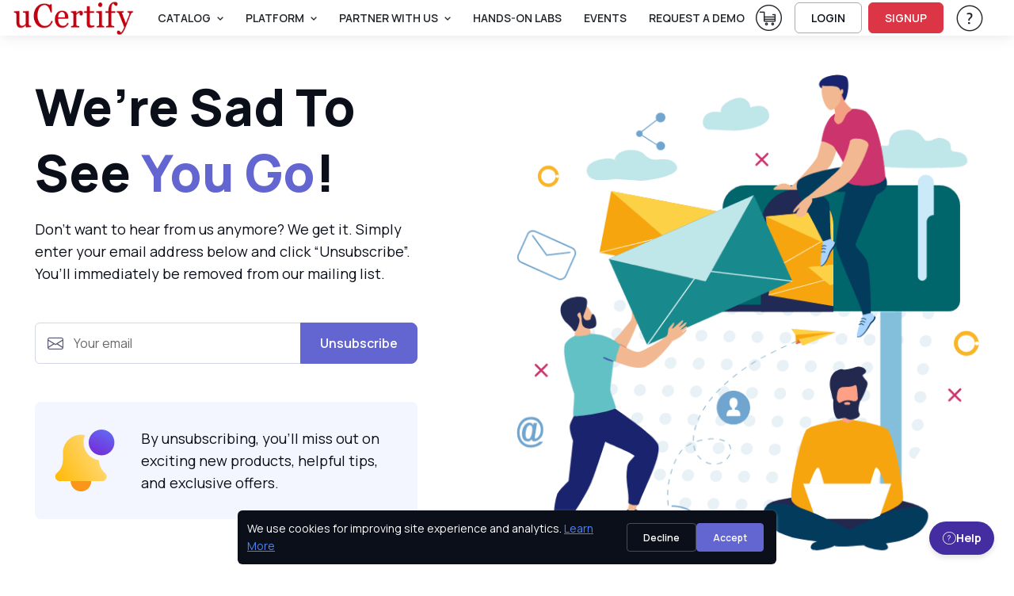

--- FILE ---
content_type: text/html; charset=utf-8
request_url: https://www.ucertify.com/web/index.php?func=track_gclid
body_size: 514
content:
{"status":"success","message":"Tracking data stored\/updated in Redis & session","data":{"browser_id":"000000000clp35xlz12g","gclid":"","utm_source":"direct","utm_medium":"","utm_campaign":"","utm_term":"","utm_content":""}}

--- FILE ---
content_type: image/svg+xml
request_url: https://www.ucertify.com/layout/themes/bootstrap4/images/platform_image/notification_refer.svg
body_size: 633
content:
<svg width="78" height="78" viewBox="0 0 78 78" fill="none" xmlns="http://www.w3.org/2000/svg">
<g clip-path="url(#clip0_4187_19189)">
<path d="M47.176 65.0004C47.176 72.1802 41.3554 78.0002 34.1756 78.0002C26.9958 78.0002 21.1758 72.1802 21.1758 65.0004C21.1758 57.8206 26.9958 52 34.1756 52C41.3554 52 47.176 57.8206 47.176 65.0004Z" fill="#FFBA08"/>
<path opacity="0.3" d="M47.176 65.0004C47.176 72.1802 41.3554 78.0002 34.1756 78.0002C26.9958 78.0002 21.1758 72.1802 21.1758 65.0004C21.1758 57.8206 26.9958 52 34.1756 52C41.3554 52 47.176 57.8206 47.176 65.0004Z" fill="#EF4444"/>
<path d="M56.9516 38.7433C45.934 37.1699 37.426 27.696 37.426 16.25C37.426 12.9996 38.121 9.91583 39.3529 7.11711C37.689 6.72733 35.9603 6.5 34.1756 6.5C21.631 6.5 11.4258 16.7047 11.4258 29.2498V38.3107C11.4258 44.7424 8.60802 50.8136 3.66458 54.9929C2.4006 56.0718 1.67578 57.6482 1.67578 59.3121C1.67578 62.4488 4.22694 65 7.36308 65H60.9881C64.1248 65 66.676 62.4488 66.676 59.3121C66.676 57.6482 65.9512 56.0718 64.6544 54.9638C59.8574 50.9046 57.0753 45.012 56.9516 38.7433Z" fill="url(#paint0_linear_4187_19189)"/>
<path d="M76.4262 16.2502C76.4262 25.2248 69.1506 32.4998 60.176 32.4998C51.2014 32.4998 43.9258 25.2248 43.9258 16.2502C43.9258 7.2756 51.2014 0 60.176 0C69.1506 0 76.4262 7.2756 76.4262 16.2502Z" fill="url(#paint1_linear_4187_19189)"/>
</g>
<defs>
<linearGradient id="paint0_linear_4187_19189" x1="-2.5" y1="54" x2="59.5" y2="19" gradientUnits="userSpaceOnUse">
<stop stop-color="#FFBA08"/>
<stop offset="1" stop-color="#FFDB7E"/>
</linearGradient>
<linearGradient id="paint1_linear_4187_19189" x1="42.5" y1="37.5" x2="60" y2="-1.5" gradientUnits="userSpaceOnUse">
<stop stop-color="#7A1CD0"/>
<stop offset="1" stop-color="#6366F1"/>
</linearGradient>
<clipPath id="clip0_4187_19189">
<rect width="78" height="78" fill="white"/>
</clipPath>
</defs>
</svg>


--- FILE ---
content_type: application/javascript; charset=utf-8
request_url: https://esm.sh/parallax-js@3.1.0/es2022/parallax-js.mjs
body_size: 6542
content:
/* esm.sh - parallax-js@3.1.0 */
var j=Object.create;var R=Object.defineProperty;var F=Object.getOwnPropertyDescriptor;var A=Object.getOwnPropertyNames;var L=Object.getPrototypeOf,W=Object.prototype.hasOwnProperty;var k=(v=>typeof require<"u"?require:typeof Proxy<"u"?new Proxy(v,{get:(w,T)=>(typeof require<"u"?require:w)[T]}):v)(function(v){if(typeof require<"u")return require.apply(this,arguments);throw Error('Dynamic require of "'+v+'" is not supported')});var q=(v,w)=>()=>(w||v((w={exports:{}}).exports,w),w.exports);var I=(v,w,T,g)=>{if(w&&typeof w=="object"||typeof w=="function")for(let c of A(w))!W.call(v,c)&&c!==T&&R(v,c,{get:()=>w[c],enumerable:!(g=F(w,c))||g.enumerable});return v};var N=(v,w,T)=>(T=v!=null?j(L(v)):{},I(w||!v||!v.__esModule?R(T,"default",{value:v,enumerable:!0}):T,v));var P=q((E,S)=>{(function(v){if(typeof E=="object"&&typeof S<"u")S.exports=v();else if(typeof define=="function"&&define.amd)define([],v);else{var w;typeof window<"u"?w=window:typeof globalThis<"u"?w=globalThis:typeof self<"u"?w=self:w=this,w.Parallax=v()}})(function(){var v,w,T;return function g(c,X,s){function f(n,u){if(!X[n]){if(!c[n]){var y=typeof k=="function"&&k;if(!u&&y)return y(n,!0);if(l)return l(n,!0);var o=new Error("Cannot find module '"+n+"'");throw o.code="MODULE_NOT_FOUND",o}var a=X[n]={exports:{}};c[n][0].call(a.exports,function(i){var t=c[n][1][i];return f(t||i)},a,a.exports,g,c,X,s)}return X[n].exports}for(var l=typeof k=="function"&&k,b=0;b<s.length;b++)f(s[b]);return f}({1:[function(g,c,X){"use strict";var s=Object.getOwnPropertySymbols,f=Object.prototype.hasOwnProperty,l=Object.prototype.propertyIsEnumerable;function b(u){if(u==null)throw new TypeError("Object.assign cannot be called with null or undefined");return Object(u)}function n(){try{if(!Object.assign)return!1;var u=new String("abc");if(u[5]="de",Object.getOwnPropertyNames(u)[0]==="5")return!1;for(var y={},o=0;o<10;o++)y["_"+String.fromCharCode(o)]=o;var a=Object.getOwnPropertyNames(y).map(function(t){return y[t]});if(a.join("")!=="0123456789")return!1;var i={};return"abcdefghijklmnopqrst".split("").forEach(function(t){i[t]=t}),Object.keys(Object.assign({},i)).join("")==="abcdefghijklmnopqrst"}catch{return!1}}c.exports=n()?Object.assign:function(u,y){for(var o,a=b(u),i,t=1;t<arguments.length;t++){o=Object(arguments[t]);for(var e in o)f.call(o,e)&&(a[e]=o[e]);if(s){i=s(o);for(var r=0;r<i.length;r++)l.call(o,i[r])&&(a[i[r]]=o[i[r]])}}return a}},{}],2:[function(g,c,X){(function(s){(function(){var f,l,b,n,u,y;typeof performance<"u"&&performance!==null&&performance.now?c.exports=function(){return performance.now()}:typeof s<"u"&&s!==null&&s.hrtime?(c.exports=function(){return(f()-u)/1e6},l=s.hrtime,f=function(){var o;return o=l(),o[0]*1e9+o[1]},n=f(),y=s.uptime()*1e9,u=n-y):Date.now?(c.exports=function(){return Date.now()-b},b=Date.now()):(c.exports=function(){return new Date().getTime()-b},b=new Date().getTime())}).call(this)}).call(this,g("_process"))},{_process:3}],3:[function(g,c,X){var s=c.exports={},f,l;function b(){throw new Error("setTimeout has not been defined")}function n(){throw new Error("clearTimeout has not been defined")}(function(){try{typeof setTimeout=="function"?f=setTimeout:f=b}catch{f=b}try{typeof clearTimeout=="function"?l=clearTimeout:l=n}catch{l=n}})();function u(h){if(f===setTimeout)return setTimeout(h,0);if((f===b||!f)&&setTimeout)return f=setTimeout,setTimeout(h,0);try{return f(h,0)}catch{try{return f.call(null,h,0)}catch{return f.call(this,h,0)}}}function y(h){if(l===clearTimeout)return clearTimeout(h);if((l===n||!l)&&clearTimeout)return l=clearTimeout,clearTimeout(h);try{return l(h)}catch{try{return l.call(null,h)}catch{return l.call(this,h)}}}var o=[],a=!1,i,t=-1;function e(){!a||!i||(a=!1,i.length?o=i.concat(o):t=-1,o.length&&r())}function r(){if(!a){var h=u(e);a=!0;for(var p=o.length;p;){for(i=o,o=[];++t<p;)i&&i[t].run();t=-1,p=o.length}i=null,a=!1,y(h)}}s.nextTick=function(h){var p=new Array(arguments.length-1);if(arguments.length>1)for(var Y=1;Y<arguments.length;Y++)p[Y-1]=arguments[Y];o.push(new d(h,p)),o.length===1&&!a&&u(r)};function d(h,p){this.fun=h,this.array=p}d.prototype.run=function(){this.fun.apply(null,this.array)},s.title="browser",s.browser=!0,s.env={},s.argv=[],s.version="",s.versions={};function m(){}s.on=m,s.addListener=m,s.once=m,s.off=m,s.removeListener=m,s.removeAllListeners=m,s.emit=m,s.prependListener=m,s.prependOnceListener=m,s.listeners=function(h){return[]},s.binding=function(h){throw new Error("process.binding is not supported")},s.cwd=function(){return"/"},s.chdir=function(h){throw new Error("process.chdir is not supported")},s.umask=function(){return 0}},{}],4:[function(g,c,X){(function(s){for(var f=g("performance-now"),l=typeof window>"u"?s:window,b=["moz","webkit"],n="AnimationFrame",u=l["request"+n],y=l["cancel"+n]||l["cancelRequest"+n],o=0;!u&&o<b.length;o++)u=l[b[o]+"Request"+n],y=l[b[o]+"Cancel"+n]||l[b[o]+"CancelRequest"+n];if(!u||!y){var a=0,i=0,t=[],e=1e3/60;u=function(r){if(t.length===0){var d=f(),m=Math.max(0,e-(d-a));a=m+d,setTimeout(function(){var h=t.slice(0);t.length=0;for(var p=0;p<h.length;p++)if(!h[p].cancelled)try{h[p].callback(a)}catch(Y){setTimeout(function(){throw Y},0)}},Math.round(m))}return t.push({handle:++i,callback:r,cancelled:!1}),i},y=function(r){for(var d=0;d<t.length;d++)t[d].handle===r&&(t[d].cancelled=!0)}}c.exports=function(r){return u.call(l,r)},c.exports.cancel=function(){y.apply(l,arguments)},c.exports.polyfill=function(){l.requestAnimationFrame=u,l.cancelAnimationFrame=y}}).call(this,typeof globalThis<"u"?globalThis:typeof self<"u"?self:typeof window<"u"?window:{})},{"performance-now":2}],5:[function(g,c,X){"use strict";var s=function(){function a(i,t){for(var e=0;e<t.length;e++){var r=t[e];r.enumerable=r.enumerable||!1,r.configurable=!0,"value"in r&&(r.writable=!0),Object.defineProperty(i,r.key,r)}}return function(i,t,e){return t&&a(i.prototype,t),e&&a(i,e),i}}();function f(a,i){if(!(a instanceof i))throw new TypeError("Cannot call a class as a function")}var l=g("raf"),b=g("object-assign"),n={propertyCache:{},vendors:[null,["-webkit-","webkit"],["-moz-","Moz"],["-o-","O"],["-ms-","ms"]],clamp:function(i,t,e){return t<e?i<t?t:i>e?e:i:i<e?e:i>t?t:i},data:function(i,t){return n.deserialize(i.getAttribute("data-"+t))},deserialize:function(i){return i==="true"?!0:i==="false"?!1:i==="null"?null:!isNaN(parseFloat(i))&&isFinite(i)?parseFloat(i):i},camelCase:function(i){return i.replace(/-+(.)?/g,function(t,e){return e?e.toUpperCase():""})},accelerate:function(i){n.css(i,"transform","translate3d(0,0,0) rotate(0.0001deg)"),n.css(i,"transform-style","preserve-3d"),n.css(i,"backface-visibility","hidden")},transformSupport:function(i){for(var t=document.createElement("div"),e=!1,r=null,d=!1,m=null,h=null,p=0,Y=n.vendors.length;p<Y;p++)if(n.vendors[p]!==null?(m=n.vendors[p][0]+"transform",h=n.vendors[p][1]+"Transform"):(m="transform",h="transform"),t.style[h]!==void 0){e=!0;break}switch(i){case"2D":d=e;break;case"3D":if(e){var C=document.body||document.createElement("body"),D=document.documentElement,x=D.style.overflow,O=!1;document.body||(O=!0,D.style.overflow="hidden",D.appendChild(C),C.style.overflow="hidden",C.style.background=""),C.appendChild(t),t.style[h]="translate3d(1px,1px,1px)",r=window.getComputedStyle(t).getPropertyValue(m),d=r!==void 0&&r.length>0&&r!=="none",D.style.overflow=x,C.removeChild(t),O&&(C.removeAttribute("style"),C.parentNode.removeChild(C))}break}return d},css:function(i,t,e){var r=n.propertyCache[t];if(!r){for(var d=0,m=n.vendors.length;d<m;d++)if(n.vendors[d]!==null?r=n.camelCase(n.vendors[d][1]+"-"+t):r=t,i.style[r]!==void 0){n.propertyCache[t]=r;break}}i.style[r]=e}},u=30,y={relativeInput:!1,clipRelativeInput:!1,inputElement:null,hoverOnly:!1,calibrationThreshold:100,calibrationDelay:500,supportDelay:500,calibrateX:!1,calibrateY:!0,invertX:!0,invertY:!0,limitX:!1,limitY:!1,scalarX:10,scalarY:10,frictionX:.1,frictionY:.1,originX:.5,originY:.5,pointerEvents:!1,precision:1,onReady:null,selector:null},o=function(){function a(i,t){f(this,a),this.element=i;var e={calibrateX:n.data(this.element,"calibrate-x"),calibrateY:n.data(this.element,"calibrate-y"),invertX:n.data(this.element,"invert-x"),invertY:n.data(this.element,"invert-y"),limitX:n.data(this.element,"limit-x"),limitY:n.data(this.element,"limit-y"),scalarX:n.data(this.element,"scalar-x"),scalarY:n.data(this.element,"scalar-y"),frictionX:n.data(this.element,"friction-x"),frictionY:n.data(this.element,"friction-y"),originX:n.data(this.element,"origin-x"),originY:n.data(this.element,"origin-y"),pointerEvents:n.data(this.element,"pointer-events"),precision:n.data(this.element,"precision"),relativeInput:n.data(this.element,"relative-input"),clipRelativeInput:n.data(this.element,"clip-relative-input"),hoverOnly:n.data(this.element,"hover-only"),inputElement:document.querySelector(n.data(this.element,"input-element")),selector:n.data(this.element,"selector")};for(var r in e)e[r]===null&&delete e[r];b(this,y,e,t),this.inputElement||(this.inputElement=this.element),this.calibrationTimer=null,this.calibrationFlag=!0,this.enabled=!1,this.depthsX=[],this.depthsY=[],this.raf=null,this.bounds=null,this.elementPositionX=0,this.elementPositionY=0,this.elementWidth=0,this.elementHeight=0,this.elementCenterX=0,this.elementCenterY=0,this.elementRangeX=0,this.elementRangeY=0,this.calibrationX=0,this.calibrationY=0,this.inputX=0,this.inputY=0,this.motionX=0,this.motionY=0,this.velocityX=0,this.velocityY=0,this.onMouseMove=this.onMouseMove.bind(this),this.onDeviceOrientation=this.onDeviceOrientation.bind(this),this.onDeviceMotion=this.onDeviceMotion.bind(this),this.onOrientationTimer=this.onOrientationTimer.bind(this),this.onMotionTimer=this.onMotionTimer.bind(this),this.onCalibrationTimer=this.onCalibrationTimer.bind(this),this.onAnimationFrame=this.onAnimationFrame.bind(this),this.onWindowResize=this.onWindowResize.bind(this),this.windowWidth=null,this.windowHeight=null,this.windowCenterX=null,this.windowCenterY=null,this.windowRadiusX=null,this.windowRadiusY=null,this.portrait=!1,this.desktop=!navigator.userAgent.match(/(iPhone|iPod|iPad|Android|BlackBerry|BB10|mobi|tablet|opera mini|nexus 7)/i),this.motionSupport=!!window.DeviceMotionEvent&&!this.desktop,this.orientationSupport=!!window.DeviceOrientationEvent&&!this.desktop,this.orientationStatus=0,this.motionStatus=0,this.initialise()}return s(a,[{key:"initialise",value:function(){this.transform2DSupport===void 0&&(this.transform2DSupport=n.transformSupport("2D"),this.transform3DSupport=n.transformSupport("3D")),this.transform3DSupport&&n.accelerate(this.element);var t=window.getComputedStyle(this.element);t.getPropertyValue("position")==="static"&&(this.element.style.position="relative"),this.pointerEvents||(this.element.style.pointerEvents="none"),this.updateLayers(),this.updateDimensions(),this.enable(),this.queueCalibration(this.calibrationDelay)}},{key:"doReadyCallback",value:function(){this.onReady&&this.onReady()}},{key:"updateLayers",value:function(){this.selector?this.layers=this.element.querySelectorAll(this.selector):this.layers=this.element.children,this.layers.length||console.warn("ParallaxJS: Your scene does not have any layers."),this.depthsX=[],this.depthsY=[];for(var t=0;t<this.layers.length;t++){var e=this.layers[t];this.transform3DSupport&&n.accelerate(e),e.style.position=t?"absolute":"relative",e.style.display="block",e.style.left=0,e.style.top=0;var r=n.data(e,"depth")||0;this.depthsX.push(n.data(e,"depth-x")||r),this.depthsY.push(n.data(e,"depth-y")||r)}}},{key:"updateDimensions",value:function(){this.windowWidth=window.innerWidth,this.windowHeight=window.innerHeight,this.windowCenterX=this.windowWidth*this.originX,this.windowCenterY=this.windowHeight*this.originY,this.windowRadiusX=Math.max(this.windowCenterX,this.windowWidth-this.windowCenterX),this.windowRadiusY=Math.max(this.windowCenterY,this.windowHeight-this.windowCenterY)}},{key:"updateBounds",value:function(){this.bounds=this.inputElement.getBoundingClientRect(),this.elementPositionX=this.bounds.left,this.elementPositionY=this.bounds.top,this.elementWidth=this.bounds.width,this.elementHeight=this.bounds.height,this.elementCenterX=this.elementWidth*this.originX,this.elementCenterY=this.elementHeight*this.originY,this.elementRangeX=Math.max(this.elementCenterX,this.elementWidth-this.elementCenterX),this.elementRangeY=Math.max(this.elementCenterY,this.elementHeight-this.elementCenterY)}},{key:"queueCalibration",value:function(t){clearTimeout(this.calibrationTimer),this.calibrationTimer=setTimeout(this.onCalibrationTimer,t)}},{key:"enable",value:function(){this.enabled||(this.enabled=!0,this.orientationSupport?(this.portrait=!1,window.addEventListener("deviceorientation",this.onDeviceOrientation),this.detectionTimer=setTimeout(this.onOrientationTimer,this.supportDelay)):this.motionSupport?(this.portrait=!1,window.addEventListener("devicemotion",this.onDeviceMotion),this.detectionTimer=setTimeout(this.onMotionTimer,this.supportDelay)):(this.calibrationX=0,this.calibrationY=0,this.portrait=!1,window.addEventListener("mousemove",this.onMouseMove),this.doReadyCallback()),window.addEventListener("resize",this.onWindowResize),this.raf=l(this.onAnimationFrame))}},{key:"disable",value:function(){this.enabled&&(this.enabled=!1,this.orientationSupport?window.removeEventListener("deviceorientation",this.onDeviceOrientation):this.motionSupport?window.removeEventListener("devicemotion",this.onDeviceMotion):window.removeEventListener("mousemove",this.onMouseMove),window.removeEventListener("resize",this.onWindowResize),l.cancel(this.raf))}},{key:"calibrate",value:function(t,e){this.calibrateX=t===void 0?this.calibrateX:t,this.calibrateY=e===void 0?this.calibrateY:e}},{key:"invert",value:function(t,e){this.invertX=t===void 0?this.invertX:t,this.invertY=e===void 0?this.invertY:e}},{key:"friction",value:function(t,e){this.frictionX=t===void 0?this.frictionX:t,this.frictionY=e===void 0?this.frictionY:e}},{key:"scalar",value:function(t,e){this.scalarX=t===void 0?this.scalarX:t,this.scalarY=e===void 0?this.scalarY:e}},{key:"limit",value:function(t,e){this.limitX=t===void 0?this.limitX:t,this.limitY=e===void 0?this.limitY:e}},{key:"origin",value:function(t,e){this.originX=t===void 0?this.originX:t,this.originY=e===void 0?this.originY:e}},{key:"setInputElement",value:function(t){this.inputElement=t,this.updateDimensions()}},{key:"setPosition",value:function(t,e,r){e=e.toFixed(this.precision)+"px",r=r.toFixed(this.precision)+"px",this.transform3DSupport?n.css(t,"transform","translate3d("+e+","+r+",0)"):this.transform2DSupport?n.css(t,"transform","translate("+e+","+r+")"):(t.style.left=e,t.style.top=r)}},{key:"onOrientationTimer",value:function(){this.orientationSupport&&this.orientationStatus===0?(this.disable(),this.orientationSupport=!1,this.enable()):this.doReadyCallback()}},{key:"onMotionTimer",value:function(){this.motionSupport&&this.motionStatus===0?(this.disable(),this.motionSupport=!1,this.enable()):this.doReadyCallback()}},{key:"onCalibrationTimer",value:function(){this.calibrationFlag=!0}},{key:"onWindowResize",value:function(){this.updateDimensions()}},{key:"onAnimationFrame",value:function(){this.updateBounds();var t=this.inputX-this.calibrationX,e=this.inputY-this.calibrationY;(Math.abs(t)>this.calibrationThreshold||Math.abs(e)>this.calibrationThreshold)&&this.queueCalibration(0),this.portrait?(this.motionX=this.calibrateX?e:this.inputY,this.motionY=this.calibrateY?t:this.inputX):(this.motionX=this.calibrateX?t:this.inputX,this.motionY=this.calibrateY?e:this.inputY),this.motionX*=this.elementWidth*(this.scalarX/100),this.motionY*=this.elementHeight*(this.scalarY/100),isNaN(parseFloat(this.limitX))||(this.motionX=n.clamp(this.motionX,-this.limitX,this.limitX)),isNaN(parseFloat(this.limitY))||(this.motionY=n.clamp(this.motionY,-this.limitY,this.limitY)),this.velocityX+=(this.motionX-this.velocityX)*this.frictionX,this.velocityY+=(this.motionY-this.velocityY)*this.frictionY;for(var r=0;r<this.layers.length;r++){var d=this.layers[r],m=this.depthsX[r],h=this.depthsY[r],p=this.velocityX*(m*(this.invertX?-1:1)),Y=this.velocityY*(h*(this.invertY?-1:1));this.setPosition(d,p,Y)}this.raf=l(this.onAnimationFrame)}},{key:"rotate",value:function(t,e){var r=(t||0)/u,d=(e||0)/u,m=this.windowHeight>this.windowWidth;this.portrait!==m&&(this.portrait=m,this.calibrationFlag=!0),this.calibrationFlag&&(this.calibrationFlag=!1,this.calibrationX=r,this.calibrationY=d),this.inputX=r,this.inputY=d}},{key:"onDeviceOrientation",value:function(t){var e=t.beta,r=t.gamma;e!==null&&r!==null&&(this.orientationStatus=1,this.rotate(e,r))}},{key:"onDeviceMotion",value:function(t){var e=t.rotationRate.beta,r=t.rotationRate.gamma;e!==null&&r!==null&&(this.motionStatus=1,this.rotate(e,r))}},{key:"onMouseMove",value:function(t){var e=t.clientX,r=t.clientY;if(this.hoverOnly&&(e<this.elementPositionX||e>this.elementPositionX+this.elementWidth||r<this.elementPositionY||r>this.elementPositionY+this.elementHeight)){this.inputX=0,this.inputY=0;return}this.relativeInput?(this.clipRelativeInput&&(e=Math.max(e,this.elementPositionX),e=Math.min(e,this.elementPositionX+this.elementWidth),r=Math.max(r,this.elementPositionY),r=Math.min(r,this.elementPositionY+this.elementHeight)),this.elementRangeX&&this.elementRangeY&&(this.inputX=(e-this.elementPositionX-this.elementCenterX)/this.elementRangeX,this.inputY=(r-this.elementPositionY-this.elementCenterY)/this.elementRangeY)):this.windowRadiusX&&this.windowRadiusY&&(this.inputX=(e-this.windowCenterX)/this.windowRadiusX,this.inputY=(r-this.windowCenterY)/this.windowRadiusY)}},{key:"destroy",value:function(){this.disable(),clearTimeout(this.calibrationTimer),clearTimeout(this.detectionTimer),this.element.removeAttribute("style");for(var t=0;t<this.layers.length;t++)this.layers[t].removeAttribute("style");delete this.element,delete this.layers}},{key:"version",value:function(){return"3.1.0"}}]),a}();c.exports=o},{"object-assign":1,raf:4}]},{},[5])(5)})});var M=N(P()),B=M.default??M;export{B as default};
/*! Bundled license information:

parallax-js/dist/parallax.js:
  (*
  object-assign
  (c) Sindre Sorhus
  @license MIT
  *)
*/
//# sourceMappingURL=parallax-js.mjs.map